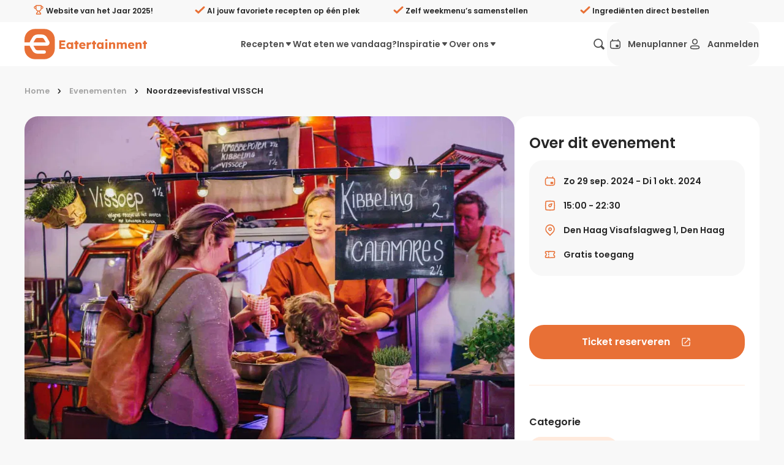

--- FILE ---
content_type: text/css; charset=utf-8
request_url: https://eatertainment.nl/_nuxt/Spinner.DjibG9KT.css
body_size: -159
content:
.sb_spinner{align-items:center;display:inline-flex;justify-content:center}.sb_spinner_inner{animation:spin .75s linear 0s infinite;border:var(--72596673) solid;border-bottom-color:transparent;border-radius:50%;color:var(--bcd640c8);height:var(--bbb676b0);width:var(--bbb676b0)}@keyframes spin{0%{transform:rotate(0)}to{transform:rotate(1turn)}}


--- FILE ---
content_type: text/css; charset=utf-8
request_url: https://eatertainment.nl/_nuxt/PetrolSection.Bvo2LHQe.css
body_size: -170
content:
.sb_petrol-section{--text-color:#fff;--highlight-color:#e87036;--text-color-hover:#fff;--anchor-color:#fff;--offset-top:var(--31f4028b);--offset-bottom:var(--07ff7596);--color-start:var(--7f9d5916);--color-end:var(--a34c8ae2);background-image:linear-gradient(to bottom,var(--color-start),var(--color-start) var(--offset-top,0),#00979e var(--offset-top,0),#00979e 51%,transparent 51%,transparent),linear-gradient(to top,var(--color-end),var(--color-end) var(--offset-bottom,0),#00979e var(--offset-bottom,0),#00979e 51%,transparent 51%,transparent)}


--- FILE ---
content_type: text/css; charset=utf-8
request_url: https://eatertainment.nl/_nuxt/SbPageIntroMainButtons._z2DUhGi.css
body_size: 179
content:
.sb_page-intro_main_buttons{align-items:center;display:flex;justify-content:space-between;padding:1rem 1rem 0}@media screen and (min-width:60rem){.sb_page-intro_main_buttons{padding:1rem 2rem 0}}.sb_page-intro_main_buttons_left{align-items:center;display:flex;margin-right:.35rem;overflow:hidden}.sb_page-intro_main_buttons_left .sb_label{margin:0 .3rem 0 0}.sb_page-intro_main_buttons_left_slider{max-width:100%}.sb_page-intro_main_buttons_left_slider:after{content:"flickity";display:none}@media screen and (min-width:50rem){.sb_page-intro_main_buttons_left_slider:after{content:""}}.sb_page-intro_main_buttons_left_wrapper{align-items:center;display:flex;overflow:hidden}.sb_page-intro_main_buttons_right{align-items:center;display:flex}@media print{.sb_page-intro_main_buttons_right{display:none}}.sb_page-intro_main_buttons_right .sb_button{margin:0 0 0 .3rem}.sb_page-intro_main_buttons_right_popover{position:relative}.sb_page-intro_main_buttons_right_popover_button{cursor:pointer}.sb_page-intro_main_buttons_right_popover_list[data-active=true]{display:block}.sb_page-intro_main_buttons_right_popover_list{background-color:#fff;border:2px solid #f1f0f0;border-radius:1rem;box-shadow:0 0 46px #00000012;display:none;position:absolute;right:0;top:60px;width:12rem;z-index:10}.sb_page-intro_main_buttons_right_popover_list_ul{list-style:none;margin:0;padding:0}.sb_page-intro_main_buttons_right_popover_list_ul_item_border{position:relative}.sb_page-intro_main_buttons_right_popover_list_ul_item_border :before{border-top:2px solid #f1f0f0;content:"";left:15px;position:absolute;right:15px;top:0}.sb_page-intro_main_buttons_right_popover_list_ul li{cursor:pointer;padding:.5rem 1rem}.sb_page-intro_main_buttons_right_popover_list_ul li:hover{background-color:#f1f0f0}.mobile-container{display:flex;gap:.5rem}


--- FILE ---
content_type: text/css; charset=utf-8
request_url: https://eatertainment.nl/_nuxt/SbPageUsps.BwrzPuwu.css
body_size: -265
content:
.sb_page_usps[data-v-a55bbf42]{background:#f8f8f8;border-radius:1.375rem;padding:1.4rem 1.4rem .4rem}.sb_page_usps .sb_icon-label_label[data-v-a55bbf42]{margin:0 0 1rem}.sb_page_usps.v_sb_page_usps_collapsed .sb_icon-label_label[data-v-a55bbf42]{margin-bottom:.2rem}


--- FILE ---
content_type: text/javascript; charset=utf-8
request_url: https://eatertainment.nl/_nuxt/DojDBRG4.js
body_size: 8
content:
import"./CAqy4Leb.js";import{b as n}from"./DxnoLuqG.js";try{let e=typeof window<"u"?window:typeof global<"u"?global:typeof globalThis<"u"?globalThis:typeof self<"u"?self:{},t=new e.Error().stack;t&&(e._sentryDebugIds=e._sentryDebugIds||{},e._sentryDebugIds[t]="cb8c2a4e-03ec-474e-9876-06c84087b163",e._sentryDebugIdIdentifier="sentry-dbid-cb8c2a4e-03ec-474e-9876-06c84087b163")}catch{}n({"@type":"Organization",name:"Eatertainment",alternateName:"Eatertainment B.V.",logo:"/logo.png",sameAs:["https://www.facebook.com/eatertainment.nl/","https://www.instagram.com/eatertainment.nl/","https://pinterest.com/eatertainmentnl/"],contactPoint:{"@type":"ContactPoint",telephone:"0031 76 520 29 33",contactType:"customer service",areaServed:["NL, BE"],availableLanguage:"Dutch"}});


--- FILE ---
content_type: text/javascript; charset=utf-8
request_url: https://eatertainment.nl/_nuxt/Cu-ST4_v.js
body_size: 695
content:
import{_ as w}from"./asvo9PRy.js";import{_ as L}from"./D8t_O2jv.js";import v from"./D6u-5-gh.js";import{t as d}from"./fsc8zZXJ.js";import{t as S,f as $,i as I}from"./BpNgdQjM.js";import{u as x}from"./DsBDAH_n.js";import{J as D,w as E,K as r,W as i,Q as a,aE as l,O as c,L as o,P as f,br as k,T as m,bC as g}from"./CZkjf6do.js";import{_ as N}from"./1Fh_g1AI.js";import"./BIW23dT5.js";import"./CAqy4Leb.js";import"./D9izPk5y.js";import"./CyoA6aEN.js";import"./Bsi5ZH06.js";import"./CcMeKTtF.js";import"./BrRrOzgM.js";import"./OZo2QrjF.js";import"./C4ODHX6g.js";import"./BJ-qsWDN.js";import"./hk_atoES.js";import"./BhfYeDuu.js";import"./D7sktQ_9.js";import"./BqDSl6nz.js";import"./4sMsNqYw.js";import"./B5uIMLhz.js";import"./DcBoYyBV.js";try{let n=typeof window<"u"?window:typeof global<"u"?global:typeof globalThis<"u"?globalThis:typeof self<"u"?self:{},s=new n.Error().stack;s&&(n._sentryDebugIds=n._sentryDebugIds||{},n._sentryDebugIds[s]="8cd8b3ba-464f-4403-b28c-5571036f7a97",n._sentryDebugIdIdentifier="sentry-dbid-8cd8b3ba-464f-4403-b28c-5571036f7a97")}catch{}const B={class:"sb_main-menu-mobile"},M={class:"sb_main-menu-mobile_main"},U={class:"sb_main-menu-mobile_links_item"},V={class:"menu-item-text"},P={key:1,class:"notification"},T={class:"sb_main-menu-mobile_links_item"},A={class:"menu-item-text"},O={key:1,class:"notification"},z=D({__name:"Mobile",props:{menu:{}},setup(n){const s=S("links"),{height:h}=$(s),y=I("--mobile-menu-height");E(h,t=>y.value=`${t}px`,{immediate:!0});const{$isLoggedIn:_}=x();return(t,F)=>{const u=w,b=L,C=v;return o(),r("div",B,[i("div",M,[i("div",{ref_key:"links",ref:s,class:"sb_main-menu-mobile_links"},[t.menu?(o(),a(C,{key:0},{fallback:c(()=>[(o(!0),r(f,null,k(t.menu.mobileMenuPublic,(e,p)=>(o(),a(b,{key:`${m(_)?"public":"logged-in"}-${p}`,button:("toSbInternalLinkCompatible"in t?t.toSbInternalLinkCompatible:m(d))(e)},{default:c(()=>[i("div",T,[e.iconUrl?(o(),a(u,{key:0,"icon-url":e.iconUrl},null,8,["icon-url"])):l("",!0),i("span",A,g(e.text),1),e.showNotification?(o(),r("div",O)):l("",!0)])]),_:2},1032,["button"]))),128))]),default:c(()=>[(o(!0),r(f,null,k(m(_)?t.menu.mobileMenuLoggedIn:t.menu.mobileMenuPublic,(e,p)=>(o(),a(b,{key:`${m(_)?"public":"logged-in"}-${p}`,button:("toSbInternalLinkCompatible"in t?t.toSbInternalLinkCompatible:m(d))(e)},{default:c(()=>[i("div",U,[e.iconUrl?(o(),a(u,{key:0,"icon-url":e.iconUrl},null,8,["icon-url"])):l("",!0),i("span",V,g(e.text),1),e.showNotification?(o(),r("div",P)):l("",!0)])]),_:2},1032,["button"]))),128))]),_:1})):l("",!0)],512)])])}}}),ue=N(z,[["__scopeId","data-v-228f8c18"]]);export{ue as default};


--- FILE ---
content_type: text/javascript; charset=utf-8
request_url: https://eatertainment.nl/_nuxt/i0lilAgn.js
body_size: 245
content:
import i from"./hk_atoES.js";import{_ as b}from"./BNnrsZ4F.js";import{J as f,K as o,W as r,P as l,br as u,L as s,Q as p,M as m,O as y,aI as g,bC as a}from"./CZkjf6do.js";try{let e=typeof window<"u"?window:typeof global<"u"?global:typeof globalThis<"u"?globalThis:typeof self<"u"?self:{},t=new e.Error().stack;t&&(e._sentryDebugIds=e._sentryDebugIds||{},e._sentryDebugIds[t]="9633cf73-38f0-48fe-b952-8b85f6da3ab5",e._sentryDebugIdIdentifier="sentry-dbid-9633cf73-38f0-48fe-b952-8b85f6da3ab5")}catch{}const h={class:"sb_breadcrumbs"},k={class:"sb_breadcrumbs_container"},x={class:"sb_breadcrumbs_crumbs"},I={key:1},v=f({__name:"index",props:{crumbs:{default:()=>[]}},setup(e){return(t,w)=>{const c=i,_=b;return s(),o("div",h,[r("div",k,[r("ul",x,[(s(!0),o(l,null,u(t.crumbs,(n,d)=>(s(),o("li",{key:d},[n.link?(s(),p(c,{key:0,to:n.link},{default:y(()=>[g(a(n.text),1)]),_:2},1032,["to"])):(s(),o("span",I,a(n.text),1)),m(_,{"icon-id":"icon_chevron-right"})]))),128))])])])}}});export{v as _};


--- FILE ---
content_type: text/javascript; charset=utf-8
request_url: https://eatertainment.nl/_nuxt/C1sBsXUQ.js
body_size: 128
content:
import{p as o}from"./8rdO2hVo.js";import{u as i}from"./DRvzkEep.js";import{J as l,a as r}from"./CZkjf6do.js";import"./DsBDAH_n.js";import"./CAqy4Leb.js";import"./BubnI1O2.js";try{let e=typeof window<"u"?window:typeof global<"u"?global:typeof globalThis<"u"?globalThis:typeof self<"u"?self:{},n=new e.Error().stack;n&&(e._sentryDebugIds=e._sentryDebugIds||{},e._sentryDebugIds[n]="364d43ba-9d00-404d-8ed8-db113c767b24",e._sentryDebugIdIdentifier="sentry-dbid-364d43ba-9d00-404d-8ed8-db113c767b24")}catch{}const t={links:[{href:"/favicon.ico",rel:"icon",sizes:"48x48"},{href:"/apple-touch-icon-180x180.png",rel:"apple-touch-icon"}],themeColor:{content:"#e87036"}},m=l({setup(){const e=r({link:[]});if(i(e),t.themeColor&&(e.value.meta=[{name:"theme-color",content:t.themeColor.content}]),t.links.length&&e.value.link.push(...t.links),o){const{webManifest:n}=o;if(n){const{href:s}=n;e.value.link.push({rel:"manifest",href:s})}}return()=>null}});export{m as default};


--- FILE ---
content_type: text/javascript; charset=utf-8
request_url: https://eatertainment.nl/_nuxt/DYfB29B1.js
body_size: 183
content:
try{let t=typeof window<"u"?window:typeof global<"u"?global:typeof globalThis<"u"?globalThis:typeof self<"u"?self:{},n=new t.Error().stack;n&&(t._sentryDebugIds=t._sentryDebugIds||{},t._sentryDebugIds[n]="32ceb2fd-da4a-4bf7-9735-a9009da5fcb3",t._sentryDebugIdIdentifier="sentry-dbid-32ceb2fd-da4a-4bf7-9735-a9009da5fcb3")}catch{}function d(t){if(t===null||typeof t!="object")return!1;const n=Object.getPrototypeOf(t);return n!==null&&n!==Object.prototype&&Object.getPrototypeOf(n)!==null||Symbol.iterator in t?!1:Symbol.toStringTag in t?Object.prototype.toString.call(t)==="[object Module]":!0}function u(t,n,o=".",i){if(!d(n))return u(t,{},o,i);const r=Object.assign({},n);for(const e in t){if(e==="__proto__"||e==="constructor")continue;const f=t[e];f!=null&&(i&&i(r,e,f,o)||(Array.isArray(f)&&Array.isArray(r[e])?r[e]=[...f,...r[e]]:d(f)&&d(r[e])?r[e]=u(f,r[e],(o?`${o}.`:"")+e.toString(),i):r[e]=f))}return r}function c(t){return(...n)=>n.reduce((o,i)=>u(o,i,"",t),{})}const s=c(),l=c((t,n,o)=>{if(t[n]!==void 0&&typeof o=="function")return t[n]=o(t[n]),!0});export{l as a,c,s as d};


--- FILE ---
content_type: text/javascript; charset=utf-8
request_url: https://eatertainment.nl/_nuxt/B8X_4epu.js
body_size: -27
content:
import{J as n,K as s,bC as a,ba as o,L as r}from"./CZkjf6do.js";try{let e=typeof window<"u"?window:typeof global<"u"?global:typeof globalThis<"u"?globalThis:typeof self<"u"?self:{},t=new e.Error().stack;t&&(e._sentryDebugIds=e._sentryDebugIds||{},e._sentryDebugIds[t]="39f78870-4276-4baf-8838-f023b9287acb",e._sentryDebugIdIdentifier="sentry-dbid-39f78870-4276-4baf-8838-f023b9287acb")}catch{}const d=n({__name:"Text",props:{text:{}},setup(e){return(t,f)=>(r(),s("div",o(t.$attrs,{class:"sb_page-intro_main_entity-text"}),a(t.text),17))}});export{d as _};


--- FILE ---
content_type: text/javascript; charset=utf-8
request_url: https://eatertainment.nl/_nuxt/ikQo82Oe.js
body_size: 4102
content:
import Pe from"./CRaNe8ce.js";import{_ as ke}from"./i0lilAgn.js";import Ge from"./v5OsZAbG.js";import Ie from"./DHDLcE0H.js";import{_ as Te}from"./B8X_4epu.js";import{_ as we}from"./BC4gaBn8.js";import xe from"./hk_atoES.js";import{_ as Ne}from"./BNnrsZ4F.js";import $e from"./CCd3r7mR.js";import Ee from"./BP8PHo4M.js";import{_ as Me}from"./DEruGbeh.js";import{_ as Ae}from"./DiEwsZ5n.js";import Le from"./CnUgqvi2.js";import De from"./BfyQvqPL.js";import Ce from"./SaKkvJrL.js";import ze from"./ClVc1tpp.js";import Fe from"./C-3Hk4Hd.js";import Be from"./BCH7HfKR.js";import qe from"./Cb9bBCYT.js";import{_ as Ue}from"./CXuOgXr7.js";import He from"./D1Fp-Nas.js";import{_ as Ve}from"./B9o9rj5R.js";import{_ as Je}from"./BVT0MRQK.js";import{A as We,G as k,U as Ke,_ as Ye}from"./fWAe5aDk.js";import{c as oe}from"./CcMeKTtF.js";import"./DXBe0mjs.js";import{g as Qe}from"./B899AlpI.js";import{I as Re}from"./BAok1FDm.js";import{N as je}from"./Cpvkd7CB.js";import{T as Xe}from"./f-9NGiqA.js";import"./CAqy4Leb.js";import"./DojDBRG4.js";import{u as Ze}from"./DsBDAH_n.js";import{u as et,n as tt}from"./OZo2QrjF.js";import{g as ot}from"./B_q2O7Ze.js";import{u as nt}from"./DFoZCazq.js";import{c as ne}from"./CIjfqlsG.js";import"./Cnf4Okuf.js";import{b as rt}from"./CqU_3KDr.js";import{J as at,f as g,bT as re,Q as l,K as $,T as t,L as a,M as r,aE as h,O as i,P as A,br as L,aI as E,bC as B,W as H}from"./CZkjf6do.js";import"./BwoFChwg.js";import"./4sMsNqYw.js";import"./1Fh_g1AI.js";import"./Cw9ZakBY.js";import"./BMGT5LqO.js";import"./DYfB29B1.js";import"./C4ODHX6g.js";import"./BIW23dT5.js";import"./DyBvQJtN.js";import"./D9izPk5y.js";import"./CyoA6aEN.js";import"./DRvzkEep.js";import"./BubnI1O2.js";import"./Bsi5ZH06.js";import"./BJ-qsWDN.js";import"./BrRrOzgM.js";import"./C_kci0Zg.js";import"./-lG6RCUm.js";import"./D6u-5-gh.js";import"./BqDSl6nz.js";import"./B5uIMLhz.js";import"./DWVl5izo.js";import"./BpPNqL19.js";import"./CITtT2vz.js";import"./BGI6rvpT.js";import"./7zgnMyts.js";import"./BpNgdQjM.js";import"./DcBoYyBV.js";import"./F1fJl-1D.js";import"./DppkaMaS.js";import"./EgjcKVJ3.js";import"./DxnoLuqG.js";import"./7svtyCg9.js";import"./Dn99rHEk.js";try{let G=typeof window<"u"?window:typeof global<"u"?global:typeof globalThis<"u"?globalThis:typeof self<"u"?self:{},O=new G.Error().stack;O&&(G._sentryDebugIds=G._sentryDebugIds||{},G._sentryDebugIds[O]="9937059a-abec-4bba-a238-dc2323767d0b",G._sentryDebugIdIdentifier="sentry-dbid-9937059a-abec-4bba-a238-dc2323767d0b")}catch{}const it=Qe`
	query happening($slug: String!) {
		getHappeningBySlug(slug: $slug) {
			id
			slug
			title
			description
			startDate
			startTime
			endDate
			endTime
			link
			entranceFee
			isFree
			numberOfGuestsAllowed
			type
			location {
				id
				name
				address {
					latitude
					longitude
					streetNumber
					postalCode
					city
					country
					street
				}
			}
			featuredImage {
				id
				altText
				url
				title
				mimeType
				...NuxtPictureProps
				sizes {
					...ImageFields
				}
			}
			featuredVideo {
				id
				name
				sourceId
				duration
				embedUrl
				thumbnails {
					name
					width
					height
					url
				}
				uploadDate
				type
			}
			types {
				...term
			}
			categories {
				...term
			}
			targetGroups {
				...term
			}
			chefs {
				... on Chef {
					id
					slug
					name
					avatar {
						id
						altText
						url
						title
						mimeType
						...NuxtPictureProps
						sizes {
							...ImageFields
						}
					}
				}
			}
			partners {
				id
				iconUrl
				logo {
					id
					altText
					url
					title
					mimeType
					...NuxtPictureProps
					size(name: MEDIUM) {
						...ImageFields
					}
				}
			}
			content
			meta
		}
	}
	${je}
	${Re}
	${Xe}
`,st={key:1,class:"sb_view_happening"},xo=at({__name:"[slug]",async setup(G){var V,J,W;let O,D;const{$config:q}=Ze(),U=et(),C=g(()=>ot(U.params.slug).filter(Boolean)[0]),{status:z,data:N,error:ae}=([O,D]=re(()=>nt({key:`happening:${C.value}`,document:it,variables:{slug:C.value}})),O=await O,D(),O);(V=N.value)!=null&&V.errors&&N.value.errors[0].message.includes("new slug ")&&([O,D]=re(()=>tt({params:{slug:N.value.errors[0].message.split("new slug ")[1].trim()},replace:!0})),await O,D());const e=g(()=>{var o,n;return((n=(o=N.value)==null?void 0:o.data)==null?void 0:n.getHappeningBySlug)||void 0});function ie(){window.print()}const se=g(()=>{var o;return`${q.public.apiEndpoint.replace("/graphql","/happening")}/${(o=e.value)==null?void 0:o.slug}/ical`}),le=g(()=>!e.value||new Date(e.value.endDate)<new Date),me=g(()=>{var o,n,u,p,f,y,v,b,d,S,P,I,_,T,m,w,x,F;return((o=e.value)==null?void 0:o.type)==="PHYSICAL"?{label:`${(u=(n=e.value)==null?void 0:n.location)==null?void 0:u.name}, ${(y=(f=(p=e.value)==null?void 0:p.location)==null?void 0:f.address)==null?void 0:y.city}`,address:{street:(d=(b=(v=e.value)==null?void 0:v.location)==null?void 0:b.address)==null?void 0:d.street,city:(I=(P=(S=e.value)==null?void 0:S.location)==null?void 0:P.address)==null?void 0:I.city,postalCode:(m=(T=(_=e.value)==null?void 0:_.location)==null?void 0:T.address)==null?void 0:m.postalCode,country:(F=(x=(w=e.value)==null?void 0:w.location)==null?void 0:x.address)==null?void 0:F.country},icon:"icon_location"}:{label:"Online",icon:"icon_location"}}),ue=g(()=>{var o,n,u,p;if((o=e.value)!=null&&o.entranceFee||(n=e.value)!=null&&n.isFree)return{label:(u=e.value)!=null&&u.isFree?"Gratis toegang":(p=e.value)==null?void 0:p.entranceFee,icon:"icon_coupon"}}),pe=g(()=>{var o,n;if((o=e.value)!=null&&o.numberOfGuestsAllowed)return{label:`Max. ${(n=e.value)==null?void 0:n.numberOfGuestsAllowed} personen`,icon:"icon_max-person"}}),ce=g(()=>{if(!e.value)return"";const o=new Intl.DateTimeFormat("nl",{weekday:"short",day:"numeric",month:"short",year:"numeric"});let n=o.format(new Date(e.value.startDate));return e.value.endDate!==e.value.startDate&&(n+=` - ${ne(o.format(new Date(e.value.endDate)))}`),{label:ne(n),icon:"icon_calender"}}),de=g(()=>{var o,n,u,p;if((o=e.value)!=null&&o.startTime){const f=v=>v.replace(/[^:]+$/,"").slice(0,-1);let y=f((n=e.value)==null?void 0:n.startTime);return(u=e.value)!=null&&u.endTime&&(y+=` - ${f((p=e.value)==null?void 0:p.endTime)}`),{label:y,icon:"icon_kitchen-timer"}}}),_e=g(()=>`${q.public.baseUrl}${U.path}`);function ge(){var o,n,u,p,f,y,v,b,d,S,P,I,_,T,m,w,x;(n=(o=e.value)==null?void 0:o.location)!=null&&n.address&&window.open(`https://www.google.nl/maps/search/${(f=(p=(u=e.value)==null?void 0:u.location)==null?void 0:p.address)==null?void 0:f.street}+${(b=(v=(y=e.value)==null?void 0:y.location)==null?void 0:v.address)==null?void 0:b.streetNumber},+${(P=(S=(d=e.value)==null?void 0:d.location)==null?void 0:S.address)==null?void 0:P.postalCode.replace(" ","+")}+${(T=(_=(I=e.value)==null?void 0:I.location)==null?void 0:_.address)==null?void 0:T.city},+${(x=(w=(m=e.value)==null?void 0:m.location)==null?void 0:w.address)==null?void 0:x.country}/`,"_blank")}const fe=g(()=>e.value);return rt((W=(J=e.value)==null?void 0:J.meta)==null?void 0:W.seo),(o,n)=>{var Y,Q;const u=Pe,p=ke,f=Ge,y=Ie,v=Te,b=we,d=xe,S=Ne,P=$e,I=Ee,_=Me,T=Ae,m=Le,w=De,x=Ce,F=ze,ye=Fe,be=Be,Oe=qe,ve=Ue,Se=He,he=Ve,K=Je;return t(z)==="pending"?(a(),l(u,{key:0})):t(z)==="success"&&t(e)?(a(),$("div",st,[r(p,{crumbs:[{text:"Home",link:"/"},{text:"Evenementen",link:"/evenementen-filter"},{text:t(e).title,link:null}]},null,8,["crumbs"]),r(Se,null,{aside:i(()=>{var c,M;return[r(_,{text:"Over dit evenement",type:"h2",size:"regular"}),r(F,{items:[t(ce),t(de),t(me),t(ue),t(pe)].filter(Boolean)},null,8,["items"]),r(m,{height:"40"}),t(e).chefs.length>0?(a(),l(ye,{key:0,label:"Eatertainers:"},{default:i(()=>[r(S,{"icon-id":"icon_chef"})]),_:1})):h("",!0),(a(!0),$(A,null,L(t(e).chefs,s=>(a(),l(d,{key:s.id,to:{name:"eatertainer-slug",params:{slug:s.slug}},expand:""},{default:i(()=>[r(be,{chef:s,expand:""},null,8,["chef"])]),_:2},1032,["to"]))),128)),r(m,{height:"40"}),t(e).link?(a(),l(Oe,{key:1,to:t(e).link,target:"_blank",expand:"",squarcle:"","icon-size":"small"},{default:i(()=>[n[3]||(n[3]=E(" Ticket reserveren ")),r(S,{"icon-id":"icon_external-link"})]),_:1},8,["to"])):h("",!0),r(m,{height:"10"}),t(le)?h("",!0):(a(),l(P,{key:2,to:t(se),rel:"nofollow",expand:"","button-type":"light-black",squarcle:""},{default:i(()=>n[4]||(n[4]=[E(" Aan kalender toevoegen ")])),_:1},8,["to"])),n[5]||(n[5]=H("hr",null,null,-1)),t(e).types.length?(a(),l(_,{key:3,text:"Soort event",type:"div",size:"xsmall"})):h("",!0),(a(!0),$(A,null,L(t(e).types,s=>(a(),l(d,{key:s.id,to:{path:"/evenementen-filter",query:{types:s.slug}}},{default:i(()=>[r(b,{size:"large"},{default:i(()=>[E(B(s.name),1)]),_:2},1024)]),_:2},1032,["to"]))),128)),r(m,{height:"20"}),t(e).categories.length?(a(),l(_,{key:4,text:"Categorie",type:"div",size:"xsmall"})):h("",!0),(a(!0),$(A,null,L(t(e).categories,s=>(a(),l(d,{key:s.id,to:{path:"/evenementen-filter",query:{categories:s.slug}}},{default:i(()=>[r(b,{size:"large"},{default:i(()=>[E(B(s.name),1)]),_:2},1024)]),_:2},1032,["to"]))),128)),r(m,{height:"20"}),t(e).targetGroups.length?(a(),l(_,{key:5,text:"Doelgroep",type:"div",size:"xsmall"})):h("",!0),(a(!0),$(A,null,L(t(e).targetGroups,s=>(a(),l(d,{key:s.id,to:{path:"/evenementen-filter",query:{targetGroups:s.slug}}},{default:i(()=>[r(b,{size:"large"},{default:i(()=>[E(B(s.name),1)]),_:2},1024)]),_:2},1032,["to"]))),128)),r(m,{height:"20"}),r(m,{height:"20"}),r(ve,{title:t(e).title,text:t(e).meta.seo.metaDesc,url:t(_e),"media-link":(M=[...(c=t(e).featuredImage)==null?void 0:c.sizes].pop())==null?void 0:M.sourceUrl},null,8,["title","text","url","media-link"])]}),default:i(()=>[t(e).partners.length?(a(),l(f,{key:0,partners:t(e).partners},null,8,["partners"])):h("",!0),r(y,{image:t(e).featuredImage,video:t(e).featuredVideo},null,8,["image","video"]),r(I,null,{left:i(()=>[r(v,{text:"Event"}),(a(!0),$(A,null,L(t(e).types,c=>(a(),l(d,{key:c.id,to:{path:"/evenementen-filter",query:{types:c.slug}}},{default:i(()=>[r(b,{size:"large"},{default:i(()=>[E(B(c.name),1)]),_:2},1024)]),_:2},1032,["to"]))),128))]),right:i(()=>[r(P,{as:"button",size:"small","button-type":"light-black",squarcle:"","aria-label":"Printen",onClick:n[0]||(n[0]=c=>ie())},{default:i(()=>[r(S,{"icon-id":"icon_print"})]),_:1})]),_:1}),r(x,null,{default:i(()=>{var c;return[r(_,{text:t(e).title,type:"h1",size:"large"},null,8,["text"]),r(T,{content:t(e).description},null,8,["content"]),r(m,{height:"40"}),t(e).type==="PHYSICAL"&&((c=t(e).location)!=null&&c.address)?(a(),l(w,{key:0},{fallback:i(()=>n[2]||(n[2]=[H("div",{style:{width:"100%",height:"400px"}},null,-1)])),default:i(()=>{var M,s,R,j;return[r(t(We),{ref:"map","api-key":t(q).public.scripts.googleMaps.apiKey,"zoom-control":("GOOGLE_MAPS_OPTIONS"in o?o.GOOGLE_MAPS_OPTIONS:t(k)).zoomControl,"map-type-control":("GOOGLE_MAPS_OPTIONS"in o?o.GOOGLE_MAPS_OPTIONS:t(k)).mapTypeControl,"scale-control":("GOOGLE_MAPS_OPTIONS"in o?o.GOOGLE_MAPS_OPTIONS:t(k)).scaleControl,"street-view-control":("GOOGLE_MAPS_OPTIONS"in o?o.GOOGLE_MAPS_OPTIONS:t(k)).streetViewControl,"rotate-control":("GOOGLE_MAPS_OPTIONS"in o?o.GOOGLE_MAPS_OPTIONS:t(k)).rotateControl,"fullscreen-control":("GOOGLE_MAPS_OPTIONS"in o?o.GOOGLE_MAPS_OPTIONS:t(k)).fullscreenControl,"disable-default-ui":("GOOGLE_MAPS_OPTIONS"in o?o.GOOGLE_MAPS_OPTIONS:t(k)).disableDefaultUi,styles:("GOOGLE_MAPS_OPTIONS"in o?o.GOOGLE_MAPS_OPTIONS:t(k)).styles,center:{lat:((s=(M=t(e).location)==null?void 0:M.address)==null?void 0:s.latitude)||0,lng:((j=(R=t(e).location)==null?void 0:R.address)==null?void 0:j.longitude)||0},zoom:10,style:{width:"100%",height:"400px"}},{default:i(()=>{var X,Z,ee,te;return[r(t(Ke),{options:{position:{lat:((Z=(X=t(e).location)==null?void 0:X.address)==null?void 0:Z.latitude)||0,lng:((te=(ee=t(e).location)==null?void 0:ee.address)==null?void 0:te.longitude)||0}},onClick:ge},{default:i(()=>n[1]||(n[1]=[H("img",{src:Ye},null,-1)])),_:1},8,["options"])]}),_:1},8,["api-key","zoom-control","map-type-control","scale-control","street-view-control","rotate-control","fullscreen-control","disable-default-ui","styles","center"])]}),_:1})):h("",!0)]}),_:1}),r(m,{height:"40"})]),_:1}),t(e).content?(a(),l(he,{key:0,page:t(fe)},null,8,["page"])):h("",!0)])):t(z)==="success"&&((Q=(Y=t(N))==null?void 0:Y.errors)!=null&&Q.some(c=>c.message==="No Happening Found"))?(a(),l(K,{key:2,error:("createError"in o?o.createError:t(oe))({statusCode:404,message:"Evenement niet gevonden",data:{slug:t(C)}})},null,8,["error"])):(a(),l(K,{key:3,error:("createError"in o?o.createError:t(oe))({statusCode:500,message:"Er ging iets mis",data:{path:t(U).path,slug:t(C),status:t(z),data:JSON.stringify(t(N)),error:JSON.stringify(t(ae))}})},null,8,["error"]))}}});export{xo as default};


--- FILE ---
content_type: text/javascript; charset=utf-8
request_url: https://eatertainment.nl/_nuxt/Bsi5ZH06.js
body_size: 1189
content:
import{u as w,m as f}from"./DsBDAH_n.js";import{c as O}from"./CcMeKTtF.js";import{o as B}from"./BJ-qsWDN.js";import{a as D,s as E,bE as I,w as H,T as M,a8 as R,bf as T,ac as N,o as b,g as S}from"./CZkjf6do.js";try{let e=typeof window<"u"?window:typeof global<"u"?global:typeof globalThis<"u"?globalThis:typeof self<"u"?self:{},s=new e.Error().stack;s&&(e._sentryDebugIds=e._sentryDebugIds||{},e._sentryDebugIds[s]="d374d857-7d9f-4098-90ff-b42822f0c88a",e._sentryDebugIdIdentifier="sentry-dbid-d374d857-7d9f-4098-90ff-b42822f0c88a")}catch{}function V(e){return Array.isArray(e)?e:[e]}const j=e=>e==="defer"||e===!1;function G(...e){var v;const s=typeof e[e.length-1]=="string"?e.pop():void 0;typeof e[0]!="string"&&e.unshift(s);let[t,d,a={}]=e;if(typeof t!="string")throw new TypeError("[nuxt] [asyncData] key must be a string.");if(typeof d!="function")throw new TypeError("[nuxt] [asyncData] handler must be a function.");const r=w(),p=d,P=()=>f.value,C=()=>r.isHydrating?r.payload.data[t]:r.static.data[t];a.server??(a.server=!0),a.default??(a.default=P),a.getCachedData??(a.getCachedData=C),a.lazy??(a.lazy=!1),a.immediate??(a.immediate=!0),a.deep??(a.deep=f.deep),a.dedupe??(a.dedupe="cancel");const u=a.getCachedData(t,r),m=u!=null;if(!r._asyncData[t]||!a.immediate){(v=r.payload._errors)[t]??(v[t]=f.errorValue);const c=a.deep?D:E;r._asyncData[t]={data:c(m?u:a.default()),pending:D(!m),error:I(r.payload._errors,t),status:D("idle"),_default:a.default}}const n={...r._asyncData[t]};delete n._default,n.refresh=n.execute=(c={})=>{if(r._asyncDataPromises[t]){if(j(c.dedupe??a.dedupe))return r._asyncDataPromises[t];r._asyncDataPromises[t].cancelled=!0}if(c._initial||r.isHydrating&&c._initial!==!1){const o=c._initial?u:a.getCachedData(t,r);if(o!=null)return Promise.resolve(o)}n.pending.value=!0,n.status.value="pending";const l=new Promise((o,i)=>{try{o(p(r))}catch(y){i(y)}}).then(async o=>{if(l.cancelled)return r._asyncDataPromises[t];let i=o;a.transform&&(i=await a.transform(o)),a.pick&&(i=K(i,a.pick)),r.payload.data[t]=i,n.data.value=i,n.error.value=f.errorValue,n.status.value="success"}).catch(o=>{if(l.cancelled)return r._asyncDataPromises[t];n.error.value=O(o),n.data.value=M(a.default()),n.status.value="error"}).finally(()=>{l.cancelled||(n.pending.value=!1,delete r._asyncDataPromises[t])});return r._asyncDataPromises[t]=l,r._asyncDataPromises[t]},n.clear=()=>z(r,t);const h=()=>n.refresh({_initial:!0}),_=a.server!==!1&&r.payload.serverRendered;{const c=R();if(c&&_&&a.immediate&&!c.sp&&(c.sp=[]),c&&!c._nuxtOnBeforeMountCbs){c._nuxtOnBeforeMountCbs=[];const i=c._nuxtOnBeforeMountCbs;T(()=>{i.forEach(y=>{y()}),i.splice(0,i.length)}),N(()=>i.splice(0,i.length))}_&&r.isHydrating&&(n.error.value||u!=null)?(n.pending.value=!1,n.status.value=n.error.value?"error":"success"):c&&(r.payload.serverRendered&&r.isHydrating||a.lazy)&&a.immediate?c._nuxtOnBeforeMountCbs.push(h):a.immediate&&h();const l=S();if(a.watch){const i=H(a.watch,()=>n.refresh());l&&b(i)}const o=r.hook("app:data:refresh",async i=>{(!i||i.includes(t))&&await n.refresh()});l&&b(o)}const g=Promise.resolve(r._asyncDataPromises[t]).then(()=>n);return Object.assign(g,n),g}async function J(e){await new Promise(t=>B(t));const s=V(e);await w().hooks.callHookParallel("app:data:refresh",s)}function z(e,s){s in e.payload.data&&(e.payload.data[s]=void 0),s in e.payload._errors&&(e.payload._errors[s]=f.errorValue),e._asyncData[s]&&(e._asyncData[s].data.value=void 0,e._asyncData[s].error.value=f.errorValue,e._asyncData[s].pending.value=!1,e._asyncData[s].status.value="idle"),s in e._asyncDataPromises&&(e._asyncDataPromises[s]&&(e._asyncDataPromises[s].cancelled=!0),e._asyncDataPromises[s]=void 0)}function K(e,s){const t={};for(const d of s)t[d]=e[d];return t}export{J as r,G as u};


--- FILE ---
content_type: text/javascript; charset=utf-8
request_url: https://eatertainment.nl/_nuxt/OZo2QrjF.js
body_size: 593
content:
import{h as w,f as g,p as b,g as m,a as p}from"./C4ODHX6g.js";import{u as n}from"./DsBDAH_n.js";import"./CAqy4Leb.js";import{aV as x,a$ as v}from"./CZkjf6do.js";try{let e=typeof window<"u"?window:typeof global<"u"?global:typeof globalThis<"u"?globalThis:typeof self<"u"?self:{},r=new e.Error().stack;r&&(e._sentryDebugIds=e._sentryDebugIds||{},e._sentryDebugIds[r]="0f6cc171-1fa9-42f8-a24e-0697f7a20b06",e._sentryDebugIdIdentifier="sentry-dbid-0f6cc171-1fa9-42f8-a24e-0697f7a20b06")}catch{}const M=Symbol("layout-meta"),R=Symbol("route"),h=()=>{var e;return(e=n())==null?void 0:e.$router},S=()=>x()?v(R,n()._route):n()._route;function U(e){return e}const _=()=>{try{if(n()._processingMiddleware)return!0}catch{return!1}return!1},$=(e,r)=>{e||(e="/");const t=typeof e=="string"?e:"path"in e?P(e):h().resolve(e).href;if(r!=null&&r.open){const{target:a="_blank",windowFeatures:u={}}=r.open,s=Object.entries(u).filter(([d,c])=>c!==void 0).map(([d,c])=>`${d.toLowerCase()}=${c}`).join(", ");return open(t,a,s),Promise.resolve()}const y=w(t,{acceptRelative:!0}),l=(r==null?void 0:r.external)||y;if(l){if(!(r!=null&&r.external))throw new Error("Navigating to an external URL is not allowed by default. Use `navigateTo(url, { external: true })`.");const{protocol:a}=new URL(t,window.location.href);if(a&&g(a))throw new Error(`Cannot navigate to a URL with '${a}' protocol.`)}const f=_();if(!l&&f){if(r!=null&&r.replace){if(typeof e=="string"){const{pathname:a,search:u,hash:s}=b(e);return{path:a,...u&&{query:m(u)},...s&&{hash:s},replace:!0}}return{...e,replace:!0}}return e}const i=h(),o=n();return l?(o._scope.stop(),r!=null&&r.replace?location.replace(t):location.href=t,f?o.isHydrating?new Promise(()=>{}):!1:Promise.resolve()):r!=null&&r.replace?i.replace(e):i.push(e)};function P(e){return p(e.path||"",e.query||{})+(e.hash||"")}export{M as L,R as P,h as a,U as d,$ as n,P as r,S as u};


--- FILE ---
content_type: text/javascript; charset=utf-8
request_url: https://eatertainment.nl/_nuxt/BCH7HfKR.js
body_size: 331
content:
import c from"./Cw9ZakBY.js";import{_ as i}from"./BNnrsZ4F.js";import{g as _}from"./BIW23dT5.js";import{J as f,K as d,W as s,M as l,Q as b,aE as m,T as p,bC as h,L as o}from"./CZkjf6do.js";import{_ as u}from"./1Fh_g1AI.js";import"./BMGT5LqO.js";import"./DYfB29B1.js";import"./C4ODHX6g.js";import"./CAqy4Leb.js";import"./DsBDAH_n.js";try{let t=typeof window<"u"?window:typeof global<"u"?global:typeof globalThis<"u"?globalThis:typeof self<"u"?self:{},e=new t.Error().stack;e&&(t._sentryDebugIds=t._sentryDebugIds||{},t._sentryDebugIds[e]="914a6a94-f99b-47c3-ac73-f2a9e0313fb1",t._sentryDebugIdIdentifier="sentry-dbid-914a6a94-f99b-47c3-ac73-f2a9e0313fb1")}catch{}const g={class:"sb_chef-btn"},v={class:"sb_chef-btn_avatar"},y={class:"sb_chef-btn_content"},I={class:"sb_chef-btn_name"},w=f({__name:"Button",props:{chef:{}},setup(t){return(e,a)=>{const n=c,r=i;return o(),d("div",g,[s("div",v,[e.chef.avatar?(o(),b(n,{key:0,class:"sb_chef-btn_avatar_img",src:e.chef.avatar.sizes[0].sourceUrl?("getUrlPath"in e?e.getUrlPath:p(_))(e.chef.avatar.sizes[0].sourceUrl):"",alt:e.chef.avatar.altText,width:"40",height:"40"},null,8,["src","alt"])):m("",!0)]),s("div",y,[s("div",I,h(e.chef.name),1),a[0]||(a[0]=s("div",{class:"sb_chef-btn_job-description"},null,-1))]),l(r,{"icon-id":"icon_chevron-right",class:"sb_chef-btn_chevron"})])}}}),z=u(w,[["__scopeId","data-v-4374900a"]]);export{z as default};


--- FILE ---
content_type: text/javascript; charset=utf-8
request_url: https://eatertainment.nl/_nuxt/EgjcKVJ3.js
body_size: -172
content:
import"./CAqy4Leb.js";try{let e=typeof window<"u"?window:typeof global<"u"?global:typeof globalThis<"u"?globalThis:typeof self<"u"?self:{},n=new e.Error().stack;n&&(e._sentryDebugIds=e._sentryDebugIds||{},e._sentryDebugIds[n]="e45997b6-797d-4cb6-a7bf-c684a7ad870c",e._sentryDebugIdIdentifier="sentry-dbid-e45997b6-797d-4cb6-a7bf-c684a7ad870c")}catch{}function d(e){}function r(e,n,t){}export{r as s,d as u};


--- FILE ---
content_type: text/javascript; charset=utf-8
request_url: https://eatertainment.nl/_nuxt/asvo9PRy.js
body_size: 969
content:
import{o as A,u as I}from"./DsBDAH_n.js";import{a as O}from"./BIW23dT5.js";import{h as $}from"./D9izPk5y.js";import{u as q}from"./Bsi5ZH06.js";import{f as _,t as c,r as R,J as F,bT as L,K as y,bV as V,aE as B,bu as j,T as N,W as K,bC as M,L as b}from"./CZkjf6do.js";try{let e=typeof window<"u"?window:typeof global<"u"?global:typeof globalThis<"u"?globalThis:typeof self<"u"?self:{},t=new e.Error().stack;t&&(e._sentryDebugIds=e._sentryDebugIds||{},e._sentryDebugIds[t]="93596076-c886-426c-b837-222d8deef87b",e._sentryDebugIdIdentifier="sentry-dbid-93596076-c886-426c-b837-222d8deef87b")}catch{}function S(e,t,i){const[o={},r]=typeof t=="string"?[{},t]:[t,i],s=_(()=>c(e)),n=o.key||$([r,typeof s.value=="string"?s.value:"",...z(o)]);if(!n||typeof n!="string")throw new TypeError("[nuxt] [useFetch] key must be a string: "+n);if(!e)throw new Error("[nuxt] [useFetch] request is missing.");const u=n===r?"$f"+n:n;if(!o.baseURL&&typeof s.value=="string"&&s.value[0]==="/"&&s.value[1]==="/")throw new Error('[nuxt] [useFetch] the request URL must not start with "//".');const{server:l,lazy:w,default:g,transform:v,pick:D,watch:d,immediate:E,getCachedData:T,deep:k,dedupe:C,...U}=o,p=R({...A,...U,cache:typeof o.cache=="boolean"?void 0:o.cache}),x={server:l,lazy:w,default:g,transform:v,pick:D,immediate:E,getCachedData:T,deep:k,dedupe:C,watch:d===!1?[]:[p,s,...d||[]]};let a;return q(u,()=>{var m;(m=a==null?void 0:a.abort)==null||m.call(a,new DOMException("Request aborted as another request to the same endpoint was initiated.","AbortError")),a=typeof AbortController<"u"?new AbortController:{};const h=c(o.timeout);let f;return h&&(f=setTimeout(()=>a.abort(new DOMException("Request aborted due to timeout.","AbortError")),h),a.signal.onabort=()=>clearTimeout(f)),(o.$fetch||globalThis.$fetch)(s.value,{signal:a.signal,...p}).finally(()=>{clearTimeout(f)})},x)}function z(e){var i;const t=[((i=c(e.method))==null?void 0:i.toUpperCase())||"GET",c(e.baseURL)];for(const o of[e.params||e.query]){const r=c(o);if(!r)continue;const s={};for(const[n,u]of Object.entries(r))s[c(n)]=c(u);t.push(s)}return t}const G={class:"sb_async-icon"},J={class:"sb_async-icon-wrapper"},W={key:0,class:"tooltip"},te=F({__name:"AsyncIcon",props:{iconUrl:{},tooltip:{default:""}},async setup(e){let t,i;const{$config:o}=I(),r=_(()=>O(e.iconUrl,o.public.cdnUrl)),{data:s}=([t,i]=L(()=>S(r.value,{key:r.value,responseType:"text"},"$02BT_RwEtV")),t=await t,i(),t);return(n,u)=>{const l=j("safe-html");return b(),y("div",G,[V(K("span",J,null,512),[[l,N(s)]]),n.tooltip?(b(),y("div",W,M(n.tooltip),1)):B("",!0)])}}});export{te as _};


--- FILE ---
content_type: text/javascript; charset=utf-8
request_url: https://eatertainment.nl/_nuxt/BAok1FDm.js
body_size: -108
content:
import{g as n}from"./B899AlpI.js";import"./CAqy4Leb.js";try{let e=typeof window<"u"?window:typeof global<"u"?global:typeof globalThis<"u"?globalThis:typeof self<"u"?self:{},d=new e.Error().stack;d&&(e._sentryDebugIds=e._sentryDebugIds||{},e._sentryDebugIds[d]="77b1894d-fed2-4c54-b8c1-6b38db057be8",e._sentryDebugIdIdentifier="sentry-dbid-77b1894d-fed2-4c54-b8c1-6b38db057be8")}catch{}const i=n`
	fragment ImageFields on ImageSize {
		height
		width
		mimeType
		name
		sourceUrl
	}
`;export{i as I};


--- FILE ---
content_type: text/javascript; charset=utf-8
request_url: https://eatertainment.nl/_nuxt/Cm78KhUw.js
body_size: -157
content:
import{_ as t}from"./B9o9rj5R.js";import"./F1fJl-1D.js";import"./4sMsNqYw.js";import"./CZkjf6do.js";try{let e=typeof window<"u"?window:typeof global<"u"?global:typeof globalThis<"u"?globalThis:typeof self<"u"?self:{},d=new e.Error().stack;d&&(e._sentryDebugIds=e._sentryDebugIds||{},e._sentryDebugIds[d]="25953902-e084-4d3f-93cc-6660c0b4f27f",e._sentryDebugIdIdentifier="sentry-dbid-25953902-e084-4d3f-93cc-6660c0b4f27f")}catch{}export{t as default};
